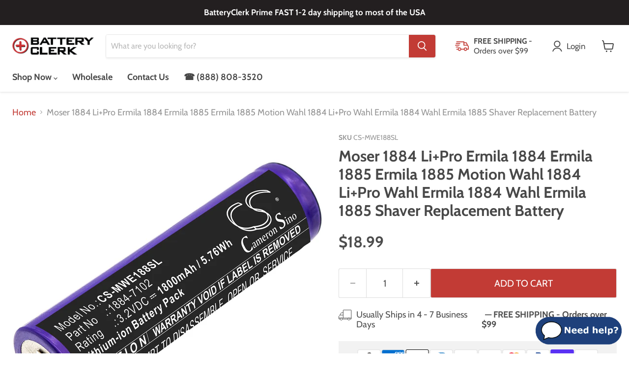

--- FILE ---
content_type: application/javascript; charset=utf-8
request_url: https://searchanise-ef84.kxcdn.com/preload_data.5P6k3J1e3T.js
body_size: 4394
content:
window.Searchanise.preloadedSuggestions=['vacuum battery','12v 6ah','baby monitor','replacement for pulsar','cub cadet','drone battery','smart watch','d5s t1','7.4v replacement','pd battery','replacement battery','car battery','18650 lithium battery','12v 9ah f2','48v battery','1999 harley davidson','blu 3.8v','deep cycle','replacement battery dog collar','polaris 850 snowmobile','buzz around','mac tool battery','li ion batteries','dvd battery','lithium ion batteries 100 ah','apc back-ups br1500','yamaha wolverine','500 johnlite 6v 4.5ah','ideal 7 battery','cordless vacuum bat','generator battery','car batteries','dell precision','e65 pro','14.4v 5200mah','yamaha viking 2022','allen and','replacement battery for optus','honda generator','t time','vac life','2000mah rc car','bluetooth 2 battery','laptop battery','rca battery','50 ahr 12v','ajc d7s f2 x 1 185010','vacuum cleaner battery','bh battery','what brand batteries do you sell','replacement drone battery','12v 2.9 ah','seeker d battery','replacement battery skullcandy terrain','rc toy','24v 12a','rc battery 7.4','electric wheelchair battery','air battery','scooter battery','scout bobber battery','2009 yamaha vino 125cc','ajc ps atx7a 520561','ajc d22s b 0 176775','e scooter','vacuum replacement','d12s t2','ups battery 5500va','3.8v 2000mah','2017 volvo s60 battery','pro battery for theragun','nextec battery replacement','drivesmart 55 battery battery','kindle battery','hard hat','battery for shark robot ion rv761 rv1000 rv1001ae ur1005ae rvbat850a 2600mah','dyson v8','lawn mower batteries u1','panasonic battery','battery for','ecovacs x2','24 volt lead acid','2002 polaris 500 classic snowmobile','speaker replacement battery','ajc ps atx14ah 514169','stealth battery','duracell d','aaa batteries','group 24 batteries','2013 harley davidson breakout cvo','pocket bike battery replacement','rechargeable li-ion battery','24v battery','garmin tactix battery','model vs','at& cordless battery replacement','500 johnlite 4.5ah','6 volt golf cart','palfinger 590 790 960 eea2512 kranfunksteuerung 590 kranfunksteuerung 790 kranfunksteuerung 960 rc400 rc-40 2000mah remote control replacement battery','bmw battery','group 29 batteries','drone battery controller','24v 12ah','ajc battery compatible with zip\'r mobility 3-wheel leisure travel scooter 12v 12ah wheelchair battery','a10 vacuum','12 volt 7ah lead acid scooter battery','aiwa replacement battery','panasonic battery dc in','12v 5ah ups','massage gun battery','scan tool','rc battery 6','car battery trax','p10 replacement','honda accord','kobalt battery','3.7 charging volts','hp model','generac generator battery','batteries for dji air 2s','microsoft surface pro 4','medtronic replacement battery','golf cart','charging port','2016 yamaha vx ho','ps3.2-12 12v 3.2ah sealed','snap on','vtech vm901','14.8v 6600mah','savant pro remote replacement battery','savant pro remote','dlc-200c 7800mah','dell inspiron','gen 3 ipod battery','200c receiver battery','powersports battery','arctis 9x','sf8333106 dimensions','drive medical titan axs mid-wheel drive powerchair 12v 9ah replacement battery','ze4900 pavilion','uniden bt905','3.6v 1200mah','hiab xs drive battery','battery for kia','3.7v 320mah','profoto b2 battery','honda shadow spirit','honda shadow','ajc c5s v 0 191691','ajc battery compatible with cyberpower pr1500lcd 12v 18ah ups batter','air wireless','aqua view battery','tab a7 battery','harmon kardon','door battery','carescape vc150','2017 polaris 550 indy snow mobile','sigmastek sp12-22hr','edge 3 battery','legion s7-15ach6','2009 harley rocker battery','k7 vacuum','dyson v7','e65 phone','d5s t2 12v 5ah','ajc d9s f2 v 4 263246','6v 5ah agm','polaris 850 snowmobile matryx','replacement battery craftsman 8v','replacement battery 2021 570 premium','icr18650 mah','kks l2 battery','plug n play','cb7-12 12v 7ah','police ride on','battery fr sandisk sansa 16gb','theragun g4','theragun g4 pro','speaker battery','bag battery','li-ion rechargeable pack 7.4v','zte z831','fenix 5s','tineco a11','go pet','poldina pro','6 2600mah battery 120 volts','6 battery 120 volts','battery 120 volts','li-ion battery 25.9v','black & decker vacuum','leica m type 240','leica m11','yamaha snowmobile 2016','18 ah sla battery','brinkmann qbeam','flir e6','12v 7 ah agm','replacement battery pack','li-ion battery pack','1998 yamaha big yamaha','1998 yamaha big bear 400','macbook pro','2001 yamaha phazer','dyson v8 animal replacement battery','2018 volvo s60 battery','panasonic es-wd94','samsung a34','battery for 300','yuasa npw45-12','holy stone battery','7.4v 2s','bluetooth headphone','12v champion generator','2022 pro battery','umidigi one battery','jbl charge 5','1977 honda cb750','craftsman lawn mower battery','lawn mower batteries','7.4 volts lithium ion batteries','2007 harley davidson','kawasaki unisource','kawasaki 19.2v unisource','lenovo ideapad 300-17isk 80qh','samsung galaxy','02 polaris sportsman 700','ninja 500 y','jumper laptop','jbl boombox 1','18650 battery pack','duel battery','d65 battery','lucky duck agitator','stick vacuum replacement battery','battery type 22.2v','cordless vacuum cleaner battery','vacuum replacement battery','how to connections','how to connect','2002 polaris 500 classic','2000 polaris xc snowmobile','2000 polaris xc 700','vivitar dvr','galaxy s23','ajc d9s','ajc d8s f2 i 0 193730','sony nw-wm1a','lsi megaraid 9260 megaraid 9260-8i megaraid 9261 megaraid 9280 raid controller replacement battery','rechargeable smart 3.7v 150mah','12v 5ah d5s t2','audiovox portable','ajc d8s m 0 121602','endurance battery','rowenta 18v battery','model mobile','1998 yamaha tw200','bionet cardiocare 2000 replacement battery','1500 jump starter','amazfit t-rex pro 3','bostitch btc480l','amazfit t-rex','a2013 pro','batt 5rx','x 1.75 x 2.5','4 x 1.75 x 2.5','bb battery','deka 8g30h 12v 100ah sealed lead acid replacement battery','12v 51 ah','jbl boombox battery','jbl boombox replacement battery','er17330v 3.6v','cordless lite','lite cordless','ajc d8s i 0 152762','solo products','bag of 2 battery','dell inspiron 5418','replacement battery s25','battery for suzuki king quad 750 2008','mk sld','ajc 6v 7ah sealed lead acid agm vrla battery','verve battery','ajc c12s','inverter-charger 12v','12v 11-2ah','d55s or','battery 3.8v 1200mah','6s lipo','6v lantern','garmin instinct','i phone 13 mini battery','panasonic kx-tu400','battery t530','replacement battery 3.7 v','microsoft surface','mini battery replacement','royal enfield classic 350','rechargeable li-ion','scoot battery','chattanooga intelect transport','bissell crosswave 2596','quickie p200','alligator clip','a as un por','12v chevrolet truck','d7s t2','ajc 12v 35ah sealed lead acid agm vrla battery','easy motion battery','dell mfkvp','ajc d12s s 2 156065','battery for dell inspiron 13 7000','battery for dell inspiron','my battery','7.4 3000mah battery','pro drone battery','d7s 12v ah','36v 7ah','husqvarna bli30','replacement battery p1','bli 30 husqvarna battery','cordless cordless battery','ebike e-bike','etx30l powersports','lithium 24v for','rechargeable battery pack 7.4v','3.8v 2100mah li-ion','7.2v 1100 replacement battery','bms for','ricoh np-99 battery','group battery','24v 12ah lead acid battery','12v 24ah lead acid battery','mavic air 2','garmin fenix 5s','bag boy v','lithium batteries','2005 polaris edge','eschenbach smartlux replacement battery','battery for serial i','replacement battery for model','water tech','oneplus 10 pro 5g replacement battery','schumacher instant power','schumacher battery','zte phone battery z831','zte phone battery','replacement battery dash cam battery','replacement battery panasonic 5','replacement battery arc','replacement battery arc5','ajc battery compatible with ritar ra12-100 12v 100ah ups battery','11.5 ah lithium battery','e-ten battery','dell xps 13','craftsman professional','edge 3 12v replacement battery','12v replacement battery','ajc battery compatible with emergi-lite 860.0018 6v 7ah emergency light battery','backups pro 1000','ajc pro battery compatible with cfmoto cforce 800 xc 800cc atv battery 2018-2019','tool batteries','100 v5 v5100b','36v e-scooter','sony xperia 10 battery i','21700 lithium battery','12v 75ah sealed lead acid replacement battery','ext 18l','golf cart battery','12 v 7 a','sony replacement battery','moosoo battery','12v 200ah','type 65 car battery','skil 40 v','skil power 40 v','7 generation kindle battery','garmin fenix','poco f5','vtech baby monitor','tech baby monitor','ze active smart watch rechargeable lithiu','24hl-bs yamaha venture 600','24hl-bs yamaha venture vt600','maingear vector','battery pack cordless','l10s pro','sager laptop replacement battery','fromm p318 p326 p327','i’m a','sony walkman nw','battery for remote made by control 4','ipod touch','hello baby hb','hello baby hb65','2019 arctic cat xf 8000 cross country','12v 320i','lawn mover','compatible battery','2003 arctic cat pantera 550 battery','es8103 panasonic','tablet g10','hy c-10','pro theragun','renegade 800cc 2008','7.4v 1400mah','dell xps 1810','12v chicago battery','google g1','t-mobile g1','ajc d8s f2','ajc battery warranty','iris battery','replacement battery for apc bvn900m1','12v 7ah agm sla battery with terminal','my order','cs-vsh 200 bt','d22s t3','12v-55ah battery','can am','terminal b','7306 dell battery','franklin t10','charger for','lithium ion power pack','brookstone battery','dewalt 20v','12v 40ah battery','13.2 volt battery','skidoo 2006 gtx','fr i','ut-640 6v 4.5ah sealed lead acid battery','ordered match','deik vacuum battery','sky 7 products','12 volt skil saw','lr battery','blackberry key 2 le','by wall','2000 polaris virage tx','vacuum battery 22.2v 2200mah','arctic cat snowmobile','d15 battery','venu a','lithium battery pack 2200mah','ajc battery compatible with yuasa np18-12 bolt 12v 18ah ups battery','mi das cam 2','i’m j','pro battery','epro battery','550 utv battery','polaris 800 pro s','battery pool vacuum','e scooter battery','bird scooter','echo 12v','sony portable','robot vacuum','headphone battery for','fire tablet 5th','shark ws632','battery ekg cardiocare 2000 bionet','2023 kawasaki teryx battery','acer chromebook 13','48v battery electric scooter','48v battery battery','battery bap','li-ion battery model number','2019 arctic cat cross country','ronson shaver','roku battery for voice remote','sena 50s','hoverboard battery','amazon battery','battery samsung a 10','golf cart batteries','2016 rod harley davidson battery','1999 yamaha kodiak 400 battery','1993 yamaha kodiak 400 battery','ni-cd battery','tab m10','lenovo thinkpad edge 11in','bissell pet stain eraser','12v batteries booster','lithium-ion battery','2006 arctic cat lx','handy work batteries','lite model','lifan all','jbl partybox 310','ember mug','i on bc','dell xps 13 9380','battery 7.4ah','c&d replacement','panasonic dvd','jbl tune flex 2','dvd player battery','bumper battery','jumper battery','70 volt lithium','leoch djw12-7.0','bose frames','120v lithium ion','model lithium','3.7 charging volts 2000mah','3.4 lithium ion','milwaukee m18','inse battery','pro art studio book','black and decker battery','jigsaw battery','lenovo replacement battery','verizon inseego 5g jetpack 4g lte jetpack 8800l jetpack mifi 7730l mifi 7730l mifi 8800l mifi m1000 hotspot replacement battery','cordless vacuum cleaner stick battery','replacement battery v','2018 battery for cam am 1000 ds','ni-mh 7.2v 1600mah','7.2v 1600mah','battery for 2018 can am turbo','mercedes class 12v battery','battery for ion block rocker','12v 6ah scooter','razor black','upg 12v 22ah','12v 22ah it terminals','replacement for generator westinghouse','replacement for generator','dvd battery for','48 volt 9 ah','razor black battery','6fm6 battery','pulsar rt 12v','okuma cnc machine battery','kubota battery','l i','back ups 900','automotive batteries','toyota rav4','replacement battery for cars','12v commercial battery','craftsman lawn mower','dirt devil broom vac','google pixel watch 2','rubicon battery','jbl xtreme','2016 yamaha vx cruiser ho','yamaha vx cruiser ho','replacement for model iq','replacement battery voyager 2','ember mug battery','bs900 battery','internet550ser battery','chevy battery','artic cat','300ss battery'];

--- FILE ---
content_type: text/javascript; charset=utf-8
request_url: https://batteryclerk.com/cart/update.js
body_size: 369
content:
{"token":"hWN7sObM7gwgtCIpJ6GvytIP?key=e529ba2bfa0dc7c2d20c5352c37848d1","note":null,"attributes":{"_G-CXED01C9WR_client_id":"1199785354.1769027858","_G-CXED01C9WR_session_id":"1769027857","_sliderule_consent":"analytics: default|true\nmarketing: default|true\npreferences: default|true\nsale_of_data: default|true\nregion: USOH\nshould_show_banner: false\nsale_of_data_region: false","_slideruleIdentified":true},"original_total_price":0,"total_price":0,"total_discount":0,"total_weight":0.0,"item_count":0,"items":[],"requires_shipping":false,"currency":"USD","items_subtotal_price":0,"cart_level_discount_applications":[],"discount_codes":[],"items_changelog":{"added":[]}}

--- FILE ---
content_type: text/javascript; charset=utf-8
request_url: https://batteryclerk.com/products/moser-1884-li-pro-ermila-1884-ermila-1885-ermila-1-replacement-battery.js
body_size: 1191
content:
{"id":6621532684347,"title":"Moser 1884 Li+Pro Ermila 1884 Ermila 1885 Ermila 1885 Motion Wahl 1884 Li+Pro Wahl Ermila 1884 Wahl Ermila 1885 Shaver Replacement Battery","handle":"moser-1884-li-pro-ermila-1884-ermila-1885-ermila-1-replacement-battery","description":"\u003ch5\u003eINFORMATION\u003c\/h5\u003e\u003cul\u003e\n\u003cli\u003eThis is a replacement compatible with a Moser Shaver Battery\u003c\/li\u003e\n\u003cli\u003eVolts: 3.2V (3.2 Volts)\u003c\/li\u003e\n\u003cli\u003eCapacity: 1800mAh (1.8Ah)\u003c\/li\u003e\n\u003cli\u003eType: Li-ion\u003c\/li\u003e\n\u003cli\u003eColor: Black\u003c\/li\u003e\n\u003cli\u003eMoser 1884 Li+Pro Ermila 1884 Ermila 1885 Ermila 1885 Motion Wahl 1884 Li+Pro Wahl Ermila 1884 Wahl Ermila 1885 Replacement Batteries.\u003c\/li\u003e\n\u003cli\u003eMfgr Part # 1884-7102\u003c\/li\u003e\n\u003cli\u003eDimensions: 2.7 in. L x 0.73 in. W x 0.73 H in.\u003c\/li\u003e\n\u003cli\u003eWeight: 0.1 lb\u003c\/li\u003e\n\u003cli\u003eWarranty: 1 Year\u003c\/li\u003e\n\u003c\/ul\u003e\u003cp\u003eDisclaimer: Our products are not affiliated with or authorized by Moser.\u003c\/p\u003e\u003ch5\u003eFAQs\u003c\/h5\u003e\u003cul itemscope itemtype=\"https:\/\/schema.org\/FAQPage\"\u003e\n\u003cli itemprop=\"mainEntity\" itemscope=\"\" itemtype=\"https:\/\/schema.org\/Question\"\u003e\n\u003cp\u003e\u003cstrong itemprop=\"name\"\u003eWhat is the best replacement battery for the Moser 1884 Li+Pro Ermila 1884 Ermila 1885 Ermila 1885 Motion Wahl 1884 Li+Pro Wahl Ermila 1884 Wahl Ermila 1885 Shaver Battery?\u003c\/strong\u003e\u003c\/p\u003e\n\u003cp itemprop=\"acceptedAnswer\" itemscope=\"\" itemtype=\"https:\/\/schema.org\/Answer\"\u003e\u003cspan itemprop=\"text\"\u003eThe CS-MWE188SL is the best replacement battery for the Moser 1884 Li+Pro Ermila 1884 Ermila 1885 Ermila 1885 Motion Wahl 1884 Li+Pro Wahl Ermila 1884 Wahl Ermila 1885 Shaver Battery.\u003c\/span\u003e\u003c\/p\u003e\n\u003chr\u003e \u003c\/li\u003e\n\u003cli itemprop=\"mainEntity\" itemscope=\"\" itemtype=\"https:\/\/schema.org\/Question\"\u003e\n\u003cp\u003e\u003cstrong itemprop=\"name\"\u003eWhat is your return policy and battery warranty?\u003c\/strong\u003e\u003c\/p\u003e\n\u003cp itemprop=\"acceptedAnswer\" itemscope=\"\" itemtype=\"https:\/\/schema.org\/Answer\"\u003e\u003cspan itemprop=\"text\"\u003eOur batteries are backed by easy 30-day returns and a 12-month warranty.\u003c\/span\u003e\u003c\/p\u003e\n\u003chr\u003e \u003c\/li\u003e\n\u003cli itemprop=\"mainEntity\" itemscope=\"\" itemtype=\"https:\/\/schema.org\/Question\"\u003e\n\u003cp\u003e\u003cstrong itemprop=\"name\"\u003eHow do I find the best replacement Battery?\u003c\/strong\u003e\u003c\/p\u003e\n\u003cp itemprop=\"acceptedAnswer\" itemscope=\"\" itemtype=\"https:\/\/schema.org\/Answer\"\u003e\u003cspan itemprop=\"text\"\u003eOur search tool at the top of the website should give you the best results. Search by brand or part number to see if we have the right match for you.\u003c\/span\u003e\u003c\/p\u003e\n\u003chr\u003e \u003c\/li\u003e\n\u003cli itemprop=\"mainEntity\" itemscope=\"\" itemtype=\"https:\/\/schema.org\/Question\"\u003e\n\u003cp\u003e\u003cstrong itemprop=\"name\"\u003eWhat does Li-ion and Ni-MH mean?\u003c\/strong\u003e\u003c\/p\u003e\n\u003cp itemprop=\"acceptedAnswer\" itemscope=\"\" itemtype=\"https:\/\/schema.org\/Answer\"\u003e\u003cspan itemprop=\"text\"\u003eThey represent different types of rechargeable batteries. Li-ion stands for Lithium Ion, lithium ions move from the negative electrode through an electrolyte to the positive electrode during discharge and back when charging. Ni-MH stands for nickel-metal hydride where the negative electrode is made from a hydrogen-absorbing alloy.\u003c\/span\u003e\u003c\/p\u003e\n\u003chr\u003e \u003c\/li\u003e\n\u003cli itemprop=\"mainEntity\" itemscope=\"\" itemtype=\"https:\/\/schema.org\/Question\"\u003e\n\u003cp\u003e\u003cstrong itemprop=\"name\"\u003eDo you have a wholesale, reseller and large volume purchase program?\u003c\/strong\u003e\u003c\/p\u003e\n\u003cp itemprop=\"acceptedAnswer\" itemscope=\"\" itemtype=\"https:\/\/schema.org\/Answer\"\u003e\u003cspan itemprop=\"text\"\u003eYes, our bulk purchasing program saves you money and allow you to obtain the batteries you need in one easy, hassle-free transaction. \u003ca href=\"https:\/\/batteryclerk.com\/pages\/wholesale-batteries\"\u003e Apply here.\u003c\/a\u003e\u003c\/span\u003e\u003c\/p\u003e\n\u003chr\u003e \u003c\/li\u003e\n\u003c\/ul\u003e","published_at":"2021-06-17T21:20:07-04:00","created_at":"2021-06-17T21:20:07-04:00","vendor":"Cameron Sino","type":"Shaver","tags":["Brand_Moser","CS","CS-MWE188SL"],"price":1899,"price_min":1899,"price_max":1899,"available":true,"price_varies":false,"compare_at_price":null,"compare_at_price_min":0,"compare_at_price_max":0,"compare_at_price_varies":false,"variants":[{"id":39495031029819,"title":"Default Title","option1":"Default Title","option2":null,"option3":null,"sku":"CS-MWE188SL","requires_shipping":true,"taxable":true,"featured_image":null,"available":true,"name":"Moser 1884 Li+Pro Ermila 1884 Ermila 1885 Ermila 1885 Motion Wahl 1884 Li+Pro Wahl Ermila 1884 Wahl Ermila 1885 Shaver Replacement Battery","public_title":null,"options":["Default Title"],"price":1899,"weight":45,"compare_at_price":null,"inventory_management":null,"barcode":"4894128165156","quantity_rule":{"min":1,"max":null,"increment":1},"quantity_price_breaks":[],"requires_selling_plan":false,"selling_plan_allocations":[]}],"images":["\/\/cdn.shopify.com\/s\/files\/1\/0005\/3175\/9163\/products\/CS-MWE188SL-1.jpg?v=1624920073","\/\/cdn.shopify.com\/s\/files\/1\/0005\/3175\/9163\/products\/CS-MWE188SL-2.jpg?v=1624920073","\/\/cdn.shopify.com\/s\/files\/1\/0005\/3175\/9163\/products\/CS-MWE188SL-3.jpg?v=1624920073","\/\/cdn.shopify.com\/s\/files\/1\/0005\/3175\/9163\/products\/CS-MWE188SL-4.jpg?v=1624920073"],"featured_image":"\/\/cdn.shopify.com\/s\/files\/1\/0005\/3175\/9163\/products\/CS-MWE188SL-1.jpg?v=1624920073","options":[{"name":"Title","position":1,"values":["Default Title"]}],"url":"\/products\/moser-1884-li-pro-ermila-1884-ermila-1885-ermila-1-replacement-battery","media":[{"alt":"Moser 1884 Li+Pro Ermila 1884 Ermila 1885 Ermila 1 Replacement Battery-main","id":20635933868091,"position":1,"preview_image":{"aspect_ratio":1.0,"height":1600,"width":1600,"src":"https:\/\/cdn.shopify.com\/s\/files\/1\/0005\/3175\/9163\/products\/CS-MWE188SL-1.jpg?v=1624920073"},"aspect_ratio":1.0,"height":1600,"media_type":"image","src":"https:\/\/cdn.shopify.com\/s\/files\/1\/0005\/3175\/9163\/products\/CS-MWE188SL-1.jpg?v=1624920073","width":1600},{"alt":"Moser 1884 Li+Pro Ermila 1884 Ermila 1885 Ermila 1885 Motion Wahl 1884 Li+Pro Wahl Ermila 1884 Wahl Ermila 1885 Shaver Replacement Battery-2","id":20635933900859,"position":2,"preview_image":{"aspect_ratio":1.0,"height":1600,"width":1600,"src":"https:\/\/cdn.shopify.com\/s\/files\/1\/0005\/3175\/9163\/products\/CS-MWE188SL-2.jpg?v=1624920073"},"aspect_ratio":1.0,"height":1600,"media_type":"image","src":"https:\/\/cdn.shopify.com\/s\/files\/1\/0005\/3175\/9163\/products\/CS-MWE188SL-2.jpg?v=1624920073","width":1600},{"alt":"Moser 1884 Li+Pro Ermila 1884 Ermila 1885 Ermila 1885 Motion Wahl 1884 Li+Pro Wahl Ermila 1884 Wahl Ermila 1885 Shaver Replacement Battery-3","id":20635933933627,"position":3,"preview_image":{"aspect_ratio":1.0,"height":1600,"width":1600,"src":"https:\/\/cdn.shopify.com\/s\/files\/1\/0005\/3175\/9163\/products\/CS-MWE188SL-3.jpg?v=1624920073"},"aspect_ratio":1.0,"height":1600,"media_type":"image","src":"https:\/\/cdn.shopify.com\/s\/files\/1\/0005\/3175\/9163\/products\/CS-MWE188SL-3.jpg?v=1624920073","width":1600},{"alt":"Moser 1884 Li+Pro Ermila 1884 Ermila 1885 Ermila 1885 Motion Wahl 1884 Li+Pro Wahl Ermila 1884 Wahl Ermila 1885 Shaver Replacement Battery-4","id":20635933966395,"position":4,"preview_image":{"aspect_ratio":1.0,"height":1600,"width":1600,"src":"https:\/\/cdn.shopify.com\/s\/files\/1\/0005\/3175\/9163\/products\/CS-MWE188SL-4.jpg?v=1624920073"},"aspect_ratio":1.0,"height":1600,"media_type":"image","src":"https:\/\/cdn.shopify.com\/s\/files\/1\/0005\/3175\/9163\/products\/CS-MWE188SL-4.jpg?v=1624920073","width":1600}],"requires_selling_plan":false,"selling_plan_groups":[]}

--- FILE ---
content_type: text/javascript; charset=utf-8
request_url: https://batteryclerk.com/products/moser-1884-li-pro-ermila-1884-ermila-1885-ermila-1-replacement-battery.js
body_size: 1200
content:
{"id":6621532684347,"title":"Moser 1884 Li+Pro Ermila 1884 Ermila 1885 Ermila 1885 Motion Wahl 1884 Li+Pro Wahl Ermila 1884 Wahl Ermila 1885 Shaver Replacement Battery","handle":"moser-1884-li-pro-ermila-1884-ermila-1885-ermila-1-replacement-battery","description":"\u003ch5\u003eINFORMATION\u003c\/h5\u003e\u003cul\u003e\n\u003cli\u003eThis is a replacement compatible with a Moser Shaver Battery\u003c\/li\u003e\n\u003cli\u003eVolts: 3.2V (3.2 Volts)\u003c\/li\u003e\n\u003cli\u003eCapacity: 1800mAh (1.8Ah)\u003c\/li\u003e\n\u003cli\u003eType: Li-ion\u003c\/li\u003e\n\u003cli\u003eColor: Black\u003c\/li\u003e\n\u003cli\u003eMoser 1884 Li+Pro Ermila 1884 Ermila 1885 Ermila 1885 Motion Wahl 1884 Li+Pro Wahl Ermila 1884 Wahl Ermila 1885 Replacement Batteries.\u003c\/li\u003e\n\u003cli\u003eMfgr Part # 1884-7102\u003c\/li\u003e\n\u003cli\u003eDimensions: 2.7 in. L x 0.73 in. W x 0.73 H in.\u003c\/li\u003e\n\u003cli\u003eWeight: 0.1 lb\u003c\/li\u003e\n\u003cli\u003eWarranty: 1 Year\u003c\/li\u003e\n\u003c\/ul\u003e\u003cp\u003eDisclaimer: Our products are not affiliated with or authorized by Moser.\u003c\/p\u003e\u003ch5\u003eFAQs\u003c\/h5\u003e\u003cul itemscope itemtype=\"https:\/\/schema.org\/FAQPage\"\u003e\n\u003cli itemprop=\"mainEntity\" itemscope=\"\" itemtype=\"https:\/\/schema.org\/Question\"\u003e\n\u003cp\u003e\u003cstrong itemprop=\"name\"\u003eWhat is the best replacement battery for the Moser 1884 Li+Pro Ermila 1884 Ermila 1885 Ermila 1885 Motion Wahl 1884 Li+Pro Wahl Ermila 1884 Wahl Ermila 1885 Shaver Battery?\u003c\/strong\u003e\u003c\/p\u003e\n\u003cp itemprop=\"acceptedAnswer\" itemscope=\"\" itemtype=\"https:\/\/schema.org\/Answer\"\u003e\u003cspan itemprop=\"text\"\u003eThe CS-MWE188SL is the best replacement battery for the Moser 1884 Li+Pro Ermila 1884 Ermila 1885 Ermila 1885 Motion Wahl 1884 Li+Pro Wahl Ermila 1884 Wahl Ermila 1885 Shaver Battery.\u003c\/span\u003e\u003c\/p\u003e\n\u003chr\u003e \u003c\/li\u003e\n\u003cli itemprop=\"mainEntity\" itemscope=\"\" itemtype=\"https:\/\/schema.org\/Question\"\u003e\n\u003cp\u003e\u003cstrong itemprop=\"name\"\u003eWhat is your return policy and battery warranty?\u003c\/strong\u003e\u003c\/p\u003e\n\u003cp itemprop=\"acceptedAnswer\" itemscope=\"\" itemtype=\"https:\/\/schema.org\/Answer\"\u003e\u003cspan itemprop=\"text\"\u003eOur batteries are backed by easy 30-day returns and a 12-month warranty.\u003c\/span\u003e\u003c\/p\u003e\n\u003chr\u003e \u003c\/li\u003e\n\u003cli itemprop=\"mainEntity\" itemscope=\"\" itemtype=\"https:\/\/schema.org\/Question\"\u003e\n\u003cp\u003e\u003cstrong itemprop=\"name\"\u003eHow do I find the best replacement Battery?\u003c\/strong\u003e\u003c\/p\u003e\n\u003cp itemprop=\"acceptedAnswer\" itemscope=\"\" itemtype=\"https:\/\/schema.org\/Answer\"\u003e\u003cspan itemprop=\"text\"\u003eOur search tool at the top of the website should give you the best results. Search by brand or part number to see if we have the right match for you.\u003c\/span\u003e\u003c\/p\u003e\n\u003chr\u003e \u003c\/li\u003e\n\u003cli itemprop=\"mainEntity\" itemscope=\"\" itemtype=\"https:\/\/schema.org\/Question\"\u003e\n\u003cp\u003e\u003cstrong itemprop=\"name\"\u003eWhat does Li-ion and Ni-MH mean?\u003c\/strong\u003e\u003c\/p\u003e\n\u003cp itemprop=\"acceptedAnswer\" itemscope=\"\" itemtype=\"https:\/\/schema.org\/Answer\"\u003e\u003cspan itemprop=\"text\"\u003eThey represent different types of rechargeable batteries. Li-ion stands for Lithium Ion, lithium ions move from the negative electrode through an electrolyte to the positive electrode during discharge and back when charging. Ni-MH stands for nickel-metal hydride where the negative electrode is made from a hydrogen-absorbing alloy.\u003c\/span\u003e\u003c\/p\u003e\n\u003chr\u003e \u003c\/li\u003e\n\u003cli itemprop=\"mainEntity\" itemscope=\"\" itemtype=\"https:\/\/schema.org\/Question\"\u003e\n\u003cp\u003e\u003cstrong itemprop=\"name\"\u003eDo you have a wholesale, reseller and large volume purchase program?\u003c\/strong\u003e\u003c\/p\u003e\n\u003cp itemprop=\"acceptedAnswer\" itemscope=\"\" itemtype=\"https:\/\/schema.org\/Answer\"\u003e\u003cspan itemprop=\"text\"\u003eYes, our bulk purchasing program saves you money and allow you to obtain the batteries you need in one easy, hassle-free transaction. \u003ca href=\"https:\/\/batteryclerk.com\/pages\/wholesale-batteries\"\u003e Apply here.\u003c\/a\u003e\u003c\/span\u003e\u003c\/p\u003e\n\u003chr\u003e \u003c\/li\u003e\n\u003c\/ul\u003e","published_at":"2021-06-17T21:20:07-04:00","created_at":"2021-06-17T21:20:07-04:00","vendor":"Cameron Sino","type":"Shaver","tags":["Brand_Moser","CS","CS-MWE188SL"],"price":1899,"price_min":1899,"price_max":1899,"available":true,"price_varies":false,"compare_at_price":null,"compare_at_price_min":0,"compare_at_price_max":0,"compare_at_price_varies":false,"variants":[{"id":39495031029819,"title":"Default Title","option1":"Default Title","option2":null,"option3":null,"sku":"CS-MWE188SL","requires_shipping":true,"taxable":true,"featured_image":null,"available":true,"name":"Moser 1884 Li+Pro Ermila 1884 Ermila 1885 Ermila 1885 Motion Wahl 1884 Li+Pro Wahl Ermila 1884 Wahl Ermila 1885 Shaver Replacement Battery","public_title":null,"options":["Default Title"],"price":1899,"weight":45,"compare_at_price":null,"inventory_management":null,"barcode":"4894128165156","quantity_rule":{"min":1,"max":null,"increment":1},"quantity_price_breaks":[],"requires_selling_plan":false,"selling_plan_allocations":[]}],"images":["\/\/cdn.shopify.com\/s\/files\/1\/0005\/3175\/9163\/products\/CS-MWE188SL-1.jpg?v=1624920073","\/\/cdn.shopify.com\/s\/files\/1\/0005\/3175\/9163\/products\/CS-MWE188SL-2.jpg?v=1624920073","\/\/cdn.shopify.com\/s\/files\/1\/0005\/3175\/9163\/products\/CS-MWE188SL-3.jpg?v=1624920073","\/\/cdn.shopify.com\/s\/files\/1\/0005\/3175\/9163\/products\/CS-MWE188SL-4.jpg?v=1624920073"],"featured_image":"\/\/cdn.shopify.com\/s\/files\/1\/0005\/3175\/9163\/products\/CS-MWE188SL-1.jpg?v=1624920073","options":[{"name":"Title","position":1,"values":["Default Title"]}],"url":"\/products\/moser-1884-li-pro-ermila-1884-ermila-1885-ermila-1-replacement-battery","media":[{"alt":"Moser 1884 Li+Pro Ermila 1884 Ermila 1885 Ermila 1 Replacement Battery-main","id":20635933868091,"position":1,"preview_image":{"aspect_ratio":1.0,"height":1600,"width":1600,"src":"https:\/\/cdn.shopify.com\/s\/files\/1\/0005\/3175\/9163\/products\/CS-MWE188SL-1.jpg?v=1624920073"},"aspect_ratio":1.0,"height":1600,"media_type":"image","src":"https:\/\/cdn.shopify.com\/s\/files\/1\/0005\/3175\/9163\/products\/CS-MWE188SL-1.jpg?v=1624920073","width":1600},{"alt":"Moser 1884 Li+Pro Ermila 1884 Ermila 1885 Ermila 1885 Motion Wahl 1884 Li+Pro Wahl Ermila 1884 Wahl Ermila 1885 Shaver Replacement Battery-2","id":20635933900859,"position":2,"preview_image":{"aspect_ratio":1.0,"height":1600,"width":1600,"src":"https:\/\/cdn.shopify.com\/s\/files\/1\/0005\/3175\/9163\/products\/CS-MWE188SL-2.jpg?v=1624920073"},"aspect_ratio":1.0,"height":1600,"media_type":"image","src":"https:\/\/cdn.shopify.com\/s\/files\/1\/0005\/3175\/9163\/products\/CS-MWE188SL-2.jpg?v=1624920073","width":1600},{"alt":"Moser 1884 Li+Pro Ermila 1884 Ermila 1885 Ermila 1885 Motion Wahl 1884 Li+Pro Wahl Ermila 1884 Wahl Ermila 1885 Shaver Replacement Battery-3","id":20635933933627,"position":3,"preview_image":{"aspect_ratio":1.0,"height":1600,"width":1600,"src":"https:\/\/cdn.shopify.com\/s\/files\/1\/0005\/3175\/9163\/products\/CS-MWE188SL-3.jpg?v=1624920073"},"aspect_ratio":1.0,"height":1600,"media_type":"image","src":"https:\/\/cdn.shopify.com\/s\/files\/1\/0005\/3175\/9163\/products\/CS-MWE188SL-3.jpg?v=1624920073","width":1600},{"alt":"Moser 1884 Li+Pro Ermila 1884 Ermila 1885 Ermila 1885 Motion Wahl 1884 Li+Pro Wahl Ermila 1884 Wahl Ermila 1885 Shaver Replacement Battery-4","id":20635933966395,"position":4,"preview_image":{"aspect_ratio":1.0,"height":1600,"width":1600,"src":"https:\/\/cdn.shopify.com\/s\/files\/1\/0005\/3175\/9163\/products\/CS-MWE188SL-4.jpg?v=1624920073"},"aspect_ratio":1.0,"height":1600,"media_type":"image","src":"https:\/\/cdn.shopify.com\/s\/files\/1\/0005\/3175\/9163\/products\/CS-MWE188SL-4.jpg?v=1624920073","width":1600}],"requires_selling_plan":false,"selling_plan_groups":[]}